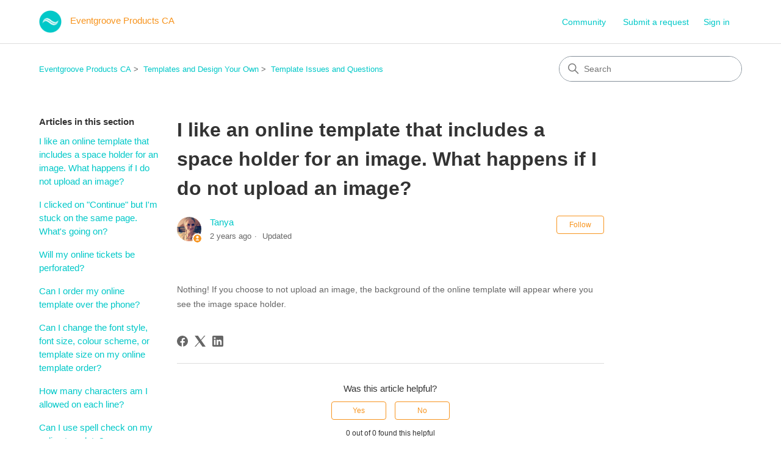

--- FILE ---
content_type: text/html; charset=utf-8
request_url: https://help.eventgroove.ca/hc/en-us/articles/17645902163607-I-like-an-online-template-that-includes-a-space-holder-for-an-image-What-happens-if-I-do-not-upload-an-image
body_size: 7827
content:
<!DOCTYPE html>
<html dir="ltr" lang="en-US">
<head>
  <meta charset="utf-8" />
  <!-- v26806 -->


  <title>I like an online template that includes a space holder for an image. What happens if I do not upload an image? &ndash; Eventgroove Products CA</title>

  

  <meta name="description" content="Nothing! If you choose to not upload an image, the background of the online template will appear where you see the image space holder." /><meta property="og:image" content="https://help.eventgroove.ca/hc/theming_assets/01HZPPNANPQ26216EDJE3RBW1T" />
<meta property="og:type" content="website" />
<meta property="og:site_name" content="Eventgroove Products CA" />
<meta property="og:title" content="I like an online template that includes a space holder for an image. What happens if I do not upload an image?" />
<meta property="og:description" content="Nothing! If you choose to not upload an image, the background of the online template will appear where you see the image space holder." />
<meta property="og:url" content="https://help.eventgroove.ca/hc/en-us/articles/17645902163607-I-like-an-online-template-that-includes-a-space-holder-for-an-image-What-happens-if-I-do-not-upload-an-image" />
<link rel="canonical" href="https://help.eventgroove.ca/hc/en-us/articles/17645902163607-I-like-an-online-template-that-includes-a-space-holder-for-an-image-What-happens-if-I-do-not-upload-an-image">
<link rel="alternate" hreflang="en-us" href="https://help.eventgroove.ca/hc/en-us/articles/17645902163607-I-like-an-online-template-that-includes-a-space-holder-for-an-image-What-happens-if-I-do-not-upload-an-image">
<link rel="alternate" hreflang="x-default" href="https://help.eventgroove.ca/hc/en-us/articles/17645902163607-I-like-an-online-template-that-includes-a-space-holder-for-an-image-What-happens-if-I-do-not-upload-an-image">

  <link rel="stylesheet" href="//static.zdassets.com/hc/assets/application-f34d73e002337ab267a13449ad9d7955.css" media="all" id="stylesheet" />
  <link rel="stylesheet" type="text/css" href="/hc/theming_assets/1016725/17180376607255/style.css?digest=37555087077015">

  <link rel="icon" type="image/x-icon" href="/hc/theming_assets/01HZPPNATKQRAVTTV0ECA54VXA">

    

  <meta content="width=device-width, initial-scale=1.0" name="viewport" />
<!-- Make the translated search clear button label available for use in JS -->
<!-- See buildClearSearchButton() in script.js -->
<script type="text/javascript">window.searchClearButtonLabelLocalized = "Clear search";</script>
<script type="text/javascript">
  // Load ES module polyfill only for browsers that don't support ES modules
  if (!(HTMLScriptElement.supports && HTMLScriptElement.supports('importmap'))) {
    document.write('<script async src="/hc/theming_assets/01J91808DQC6AZ8X9NECG8JAX2"><\/script>');
  }
</script>
<script type="importmap">
{
  "imports": {
    "new-request-form": "/hc/theming_assets/01KEH7DS83MVS1ZBWFK207BGRZ",
    "flash-notifications": "/hc/theming_assets/01KEH7DS5ZHQPD61Y9X3BJ49DV",
    "service-catalog": "/hc/theming_assets/01KEH7DS88A8733GDNH1CZJADM",
    "approval-requests": "/hc/theming_assets/01KEH7DSCRW9GDN5B5MHQ0NCSM",
    "approval-requests-translations": "/hc/theming_assets/01K2CBXW9YVH32S49YF35QEF1X",
    "new-request-form-translations": "/hc/theming_assets/01K2CBXW9WM94BSC826EJ5GB0S",
    "service-catalog-translations": "/hc/theming_assets/01K2CBXW71WPH2CXFZN4QTDPKD",
    "shared": "/hc/theming_assets/01KEH7DS2TKGFMDXSRXQA43XBE",
    "ticket-fields": "/hc/theming_assets/01KEH7DSB3RNG3THK5N8365FJR",
    "wysiwyg": "/hc/theming_assets/01KEH7DSD4SBQNEZVFJTS7YQSR"
  }
}
</script>
<script type="module">
  import { renderFlashNotifications } from "flash-notifications";

  const settings = {"brand_color":"rgba(247, 148, 30, 1)","brand_text_color":"#FFFFFF","text_color":"rgba(51, 51, 51, 1)","link_color":"rgba(0, 200, 200, 1)","hover_link_color":"rgba(1, 143, 143, 1)","visited_link_color":"rgba(1, 143, 143, 1)","background_color":"#FFFFFF","heading_font":"-apple-system, BlinkMacSystemFont, 'Segoe UI', Helvetica, Arial, sans-serif","text_font":"-apple-system, BlinkMacSystemFont, 'Segoe UI', Helvetica, Arial, sans-serif","logo":"/hc/theming_assets/01HZPPNANPQ26216EDJE3RBW1T","show_brand_name":true,"favicon":"/hc/theming_assets/01HZPPNATKQRAVTTV0ECA54VXA","homepage_background_image":"/hc/theming_assets/01HZPPNB2BYQQPEXTS60QDGVYW","community_background_image":"/hc/theming_assets/01HZPPNB7W52VQ6F6GZ852RCJ1","community_image":"/hc/theming_assets/01HZPPNBE8SEFTAES8M7DC7YH6","service_catalog_hero_image":"/hc/theming_assets/01KEH7DVNQZQHTZJ72WR8WVF3Y","instant_search":true,"scoped_kb_search":true,"scoped_community_search":true,"show_recent_activity":true,"show_articles_in_section":true,"show_article_author":true,"show_article_comments":true,"show_follow_article":true,"show_recently_viewed_articles":true,"show_related_articles":true,"show_article_sharing":true,"show_follow_section":true,"show_follow_post":true,"show_post_sharing":true,"show_follow_topic":true,"request_list_beta":false};
  const baseLocale = "en-us";

  renderFlashNotifications(settings, baseLocale);
</script>

  
</head>
<body class="community-enabled">
  
  
  

  <a class="skip-navigation" tabindex="1" href="#main-content">Skip to main content</a>

<header class="header">
  <div class="logo">
    <a title="Home" href="/hc/en-us">
      <img src="/hc/theming_assets/01HZPPNANPQ26216EDJE3RBW1T" alt="Eventgroove Products CA Help Center home page" />
      
        <span aria-hidden="true">Eventgroove Products CA</span>
      
    </a>
  </div>

  <div class="nav-wrapper-desktop">
    <nav class="user-nav" id="user-nav" aria-label="User navigation">
      <ul class="user-nav-list">
        <li><a href="/hc/en-us/community/topics">Community</a></li>
        <li></li>
        <li><a class="submit-a-request" href="/hc/en-us/requests/new">Submit a request</a></li>
        
          <li>
            <a class="sign-in" rel="nofollow" data-auth-action="signin" title="Opens a dialog" role="button" href="https://elkriversystems.zendesk.com/access?brand_id=17180376607255&amp;return_to=https%3A%2F%2Fhelp.eventgroove.ca%2Fhc%2Fen-us%2Farticles%2F17645902163607-I-like-an-online-template-that-includes-a-space-holder-for-an-image-What-happens-if-I-do-not-upload-an-image">
              Sign in
            </a>
          </li>
        
      </ul>
    </nav>
    
  </div>

  <div class="nav-wrapper-mobile">
    <button class="menu-button-mobile" aria-controls="user-nav-mobile" aria-expanded="false" aria-label="Toggle navigation menu">
      
      <svg xmlns="http://www.w3.org/2000/svg" width="16" height="16" focusable="false" viewBox="0 0 16 16" class="icon-menu">
        <path fill="none" stroke="currentColor" stroke-linecap="round" d="M1.5 3.5h13m-13 4h13m-13 4h13"/>
      </svg>
    </button>
    <nav class="menu-list-mobile" id="user-nav-mobile" aria-expanded="false">
      <ul class="menu-list-mobile-items">
        
          <li class="item">
            <a rel="nofollow" data-auth-action="signin" title="Opens a dialog" role="button" href="https://elkriversystems.zendesk.com/access?brand_id=17180376607255&amp;return_to=https%3A%2F%2Fhelp.eventgroove.ca%2Fhc%2Fen-us%2Farticles%2F17645902163607-I-like-an-online-template-that-includes-a-space-holder-for-an-image-What-happens-if-I-do-not-upload-an-image">
              Sign in
            </a>
          </li>
          <li class="nav-divider"></li>
        
        <li class="item"><a href="/hc/en-us/community/topics">Community</a></li>
        <li class="item"><a class="submit-a-request" href="/hc/en-us/requests/new">Submit a request</a></li>
        <li class="item"></li>
        <li class="nav-divider"></li>
        
      </ul>
    </nav>
  </div>

</header>


  <main role="main">
    <div class="container-divider"></div>
<div class="container">
  <div class="sub-nav">
    <nav aria-label="Current location">
  <ol class="breadcrumbs">
    
      <li>
        
          <a href="/hc/en-us">Eventgroove Products CA</a>
        
      </li>
    
      <li>
        
          <a href="/hc/en-us/categories/17636370823575-Templates-and-Design-Your-Own">Templates and Design Your Own</a>
        
      </li>
    
      <li>
        
          <a href="/hc/en-us/sections/17636433548567-Template-Issues-and-Questions">Template Issues and Questions</a>
        
      </li>
    
  </ol>
</nav>

    <div class="search-container">
      <svg xmlns="http://www.w3.org/2000/svg" width="12" height="12" focusable="false" viewBox="0 0 12 12" class="search-icon" aria-hidden="true">
        <circle cx="4.5" cy="4.5" r="4" fill="none" stroke="currentColor"/>
        <path stroke="currentColor" stroke-linecap="round" d="M11 11L7.5 7.5"/>
      </svg>
      <form role="search" class="search" data-search="" action="/hc/en-us/search" accept-charset="UTF-8" method="get"><input type="hidden" name="utf8" value="&#x2713;" autocomplete="off" /><input type="hidden" name="category" id="category" value="17636370823575" autocomplete="off" />
<input type="search" name="query" id="query" placeholder="Search" aria-label="Search" /></form>
    </div>
  </div>

  <div class="article-container" id="article-container">
    <aside class="article-sidebar" aria-labelledby="section-articles-title">
      
        <div class="collapsible-sidebar">
          <button type="button" class="collapsible-sidebar-toggle" aria-labelledby="section-articles-title" aria-expanded="false">
            <svg xmlns="http://www.w3.org/2000/svg" width="20" height="20" focusable="false" viewBox="0 0 12 12" aria-hidden="true" class="collapsible-sidebar-toggle-icon chevron-icon">
              <path fill="none" stroke="currentColor" stroke-linecap="round" d="M3 4.5l2.6 2.6c.2.2.5.2.7 0L9 4.5"/>
            </svg>
            <svg xmlns="http://www.w3.org/2000/svg" width="20" height="20" focusable="false" viewBox="0 0 12 12" aria-hidden="true" class="collapsible-sidebar-toggle-icon x-icon">
              <path stroke="currentColor" stroke-linecap="round" d="M3 9l6-6m0 6L3 3"/>
            </svg>
          </button>
          <span id="section-articles-title" class="collapsible-sidebar-title sidenav-title">
            Articles in this section
          </span>
          <div class="collapsible-sidebar-body">
            <ul>
              
                <li>
                  <a href="/hc/en-us/articles/17645902163607-I-like-an-online-template-that-includes-a-space-holder-for-an-image-What-happens-if-I-do-not-upload-an-image" 
                     class="sidenav-item current-article"
                     aria-current="page">
                       I like an online template that includes a space holder for an image. What happens if I do not upload an image?
                  </a>
                </li>
              
                <li>
                  <a href="/hc/en-us/articles/17645809820183-I-clicked-on-Continue-but-I-m-stuck-on-the-same-page-What-s-going-on" 
                     class="sidenav-item "
                     >
                       I clicked on &quot;Continue&quot; but I&#39;m stuck on the same page. What&#39;s going on?
                  </a>
                </li>
              
                <li>
                  <a href="/hc/en-us/articles/17645778521367-Will-my-online-tickets-be-perforated" 
                     class="sidenav-item "
                     >
                       Will my online tickets be perforated?
                  </a>
                </li>
              
                <li>
                  <a href="/hc/en-us/articles/17644787928343-Can-I-order-my-online-template-over-the-phone" 
                     class="sidenav-item "
                     >
                       Can I order my online template over the phone?
                  </a>
                </li>
              
                <li>
                  <a href="/hc/en-us/articles/17644718048151-Can-I-change-the-font-style-font-size-colour-scheme-or-template-size-on-my-online-template-order" 
                     class="sidenav-item "
                     >
                       Can I change the font style, font size, colour scheme, or template size on my online template order?
                  </a>
                </li>
              
                <li>
                  <a href="/hc/en-us/articles/17644512063383-How-many-characters-am-I-allowed-on-each-line" 
                     class="sidenav-item "
                     >
                       How many characters am I allowed on each line?
                  </a>
                </li>
              
                <li>
                  <a href="/hc/en-us/articles/17644479219479-Can-I-use-spell-check-on-my-online-template" 
                     class="sidenav-item "
                     >
                       Can I use spell check on my online template?
                  </a>
                </li>
              
                <li>
                  <a href="/hc/en-us/articles/17644477626903-Can-I-add-text-to-the-back-of-my-online-template" 
                     class="sidenav-item "
                     >
                       Can I add text to the back of my online template?
                  </a>
                </li>
              
                <li>
                  <a href="/hc/en-us/articles/17644469050647-Will-my-online-tickets-be-numbered" 
                     class="sidenav-item "
                     >
                       Will my online tickets be numbered?
                  </a>
                </li>
              
                <li>
                  <a href="/hc/en-us/articles/17644339898391-Where-can-I-find-templates-without-stubs" 
                     class="sidenav-item "
                     >
                       Where can I find templates without stubs?
                  </a>
                </li>
              
            </ul>
            
              <a href="/hc/en-us/sections/17636433548567-Template-Issues-and-Questions" class="article-sidebar-item">See more</a>
            
          </div>
        </div>
      
    </aside>

    <article id="main-content" class="article">
      <header class="article-header">
        <h1 title="I like an online template that includes a space holder for an image. What happens if I do not upload an image?" class="article-title">
          I like an online template that includes a space holder for an image. What happens if I do not upload an image?
          
        </h1>

        <div class="article-author">
          
            <div class="avatar article-avatar">
              
                <svg xmlns="http://www.w3.org/2000/svg" width="12" height="12" focusable="false" aria-hidden="true" viewBox="0 0 12 12" class="icon-agent" aria-label="User (Tanya) is a team member">
                  <path fill="currentColor" d="M6 0C2.7 0 0 2.7 0 6s2.7 6 6 6 6-2.7 6-6-2.7-6-6-6zm0 2c1.1 0 2 .9 2 2s-.9 2-2 2-2-.9-2-2 .9-2 2-2zm2.3 7H3.7c-.3 0-.4-.3-.3-.5C3.9 7.6 4.9 7 6 7s2.1.6 2.6 1.5c.1.2 0 .5-.3.5z"/>
                </svg>
              
              <img src="https://help.eventgroove.com/system/photos/31890055577111/313420300_5422486437877327_8241667288111335248_n.jpg" alt="" class="user-avatar"/>
            </div>
          
          <div class="article-meta">
            
              <a href="/hc/en-us/profiles/421928683233-Tanya">
                Tanya
              </a>
            

            <div class="meta-group">
              
                <span class="meta-data"><time datetime="2023-09-19T13:39:19Z" title="2023-09-19T13:39:19Z" data-datetime="relative">September 19, 2023 13:39</time></span>
                <span class="meta-data">Updated</span>
              
            </div>
          </div>
        </div>

        
          <div class="article-subscribe"><div data-helper="subscribe" data-json="{&quot;item&quot;:&quot;article&quot;,&quot;url&quot;:&quot;/hc/en-us/articles/17645902163607-I-like-an-online-template-that-includes-a-space-holder-for-an-image-What-happens-if-I-do-not-upload-an-image/subscription.json&quot;,&quot;follow_label&quot;:&quot;Follow&quot;,&quot;unfollow_label&quot;:&quot;Unfollow&quot;,&quot;following_label&quot;:&quot;Following&quot;,&quot;can_subscribe&quot;:true,&quot;is_subscribed&quot;:false}"></div></div>
        
      </header>

      <section class="article-info">
        <div class="article-content">
          <div class="article-body"><p><span style="color: #666666; font-family: Helvetica, Arial, sans-serif; font-size: 14px; font-style: normal; font-variant-ligatures: normal; font-variant-caps: normal; font-weight: 400; letter-spacing: normal; orphans: 2; text-align: start; text-indent: 0px; text-transform: none; widows: 2; word-spacing: 0px;  white-space: normal; background-color: #ffffff;  text-decoration-style: initial; text-decoration-color: initial; display: inline !important;">Nothing! If you choose to not upload an image, the background of the online template will appear where you see the image space holder.</span></p></div>

          

          
        </div>
      </section>

      <footer>
        <div class="article-footer">
          
            <div class="article-share">
  <ul class="share">
    <li>
      <a href="https://www.facebook.com/share.php?title=I+like+an+online+template+that+includes+a+space+holder+for+an+image.+What+happens+if+I+do+not+upload+an+image%3F&u=https%3A%2F%2Fhelp.eventgroove.ca%2Fhc%2Fen-us%2Farticles%2F17645902163607-I-like-an-online-template-that-includes-a-space-holder-for-an-image-What-happens-if-I-do-not-upload-an-image" class="share-facebook" aria-label="Facebook">
        <svg xmlns="http://www.w3.org/2000/svg" width="12" height="12" focusable="false" viewBox="0 0 12 12" aria-label="Share this page on Facebook">
          <path fill="currentColor" d="M6 0a6 6 0 01.813 11.945V7.63h1.552l.244-1.585H6.812v-.867c0-.658.214-1.242.827-1.242h.985V2.55c-.173-.024-.538-.075-1.23-.075-1.444 0-2.29.767-2.29 2.513v1.055H3.618v1.585h1.484v4.304A6.001 6.001 0 016 0z"/>
        </svg>
      </a>
    </li>
    <li>
      <a href="https://twitter.com/share?lang=en&text=I+like+an+online+template+that+includes+a+space+holder+for+an+image.+What+happens+if+I+do+not+upload+an+image%3F&url=https%3A%2F%2Fhelp.eventgroove.ca%2Fhc%2Fen-us%2Farticles%2F17645902163607-I-like-an-online-template-that-includes-a-space-holder-for-an-image-What-happens-if-I-do-not-upload-an-image" class="share-twitter" aria-label="X Corp">
        <svg xmlns="http://www.w3.org/2000/svg" width="12" height="12" focusable="false" viewBox="0 0 12 12" aria-label="Share this page on X Corp">
          <path fill="currentColor" d="M.0763914 0 3.60864 0 6.75369 4.49755 10.5303 0 11.6586 0 7.18498 5.11431 12 12 8.46775 12 5.18346 7.30333 1.12825 12 0 12 4.7531 6.6879z"/>
        </svg>
      </a>
    </li>
    <li>
      <a href="https://www.linkedin.com/shareArticle?mini=true&source=Eventgroove+Products+CA&title=I+like+an+online+template+that+includes+a+space+holder+for+an+image.+What+happens+if+I+do+not+upload+an+image%3F&url=https%3A%2F%2Fhelp.eventgroove.ca%2Fhc%2Fen-us%2Farticles%2F17645902163607-I-like-an-online-template-that-includes-a-space-holder-for-an-image-What-happens-if-I-do-not-upload-an-image" class="share-linkedin" aria-label="LinkedIn">
        <svg xmlns="http://www.w3.org/2000/svg" width="12" height="12" focusable="false" viewBox="0 0 12 12" aria-label="Share this page on LinkedIn">
          <path fill="currentColor" d="M10.8 0A1.2 1.2 0 0112 1.2v9.6a1.2 1.2 0 01-1.2 1.2H1.2A1.2 1.2 0 010 10.8V1.2A1.2 1.2 0 011.2 0h9.6zM8.09 4.356a1.87 1.87 0 00-1.598.792l-.085.133h-.024v-.783H4.676v5.727h1.778V7.392c0-.747.142-1.47 1.068-1.47.913 0 .925.854.925 1.518v2.785h1.778V7.084l-.005-.325c-.05-1.38-.456-2.403-2.13-2.403zm-4.531.142h-1.78v5.727h1.78V4.498zm-.89-2.846a1.032 1.032 0 100 2.064 1.032 1.032 0 000-2.064z"/>
        </svg>
      </a>
    </li>
  </ul>

</div>
          
          
            
          
        </div>
        
          <div class="article-votes">
            <h2 class="article-votes-question" id="article-votes-label">Was this article helpful?</h2>
            <div class="article-votes-controls" role="group" aria-labelledby="article-votes-label">
              <button type="button" class="button article-vote article-vote-up" data-auth-action="signin" aria-label="This article was helpful" aria-pressed="false">Yes</button>
              <button type="button" class="button article-vote article-vote-down" data-auth-action="signin" aria-label="This article was not helpful" aria-pressed="false">No</button>
            </div>
            <small class="article-votes-count">
              <span class="article-vote-label">0 out of 0 found this helpful</span>
            </small>
          </div>
        

        <div class="article-more-questions">
          Have more questions? <a href="/hc/en-us/requests/new">Submit a request</a>
        </div>
        <div class="article-return-to-top">
          <a href="#article-container">
            Return to top
            <svg xmlns="http://www.w3.org/2000/svg" class="article-return-to-top-icon" width="20" height="20" focusable="false" viewBox="0 0 12 12" aria-hidden="true">
              <path fill="none" stroke="currentColor" stroke-linecap="round" d="M3 4.5l2.6 2.6c.2.2.5.2.7 0L9 4.5"/>
            </svg>
          </a>
        </div>
      </footer>

      <div class="article-relatives">
        
          <div data-recent-articles></div>
        
        
          
  <section class="related-articles">
    
      <h2 class="related-articles-title">Related articles</h2>
    
    <ul>
      
        <li>
          <a href="/hc/en-us/related/click?data=[base64]" rel="nofollow">How can I add a colour background to my Design Your Own ticket?</a>
        </li>
      
        <li>
          <a href="/hc/en-us/related/click?data=[base64]" rel="nofollow">I clicked on &quot;Continue&quot; but I&#39;m stuck on the same page. What&#39;s going on?</a>
        </li>
      
        <li>
          <a href="/hc/en-us/related/click?data=[base64]%3D--4a55bbee431c9a8acbd8daf53b7d1a7afac75b1e" rel="nofollow">Will my online tickets be numbered?</a>
        </li>
      
        <li>
          <a href="/hc/en-us/related/click?data=[base64]%3D%3D--2ff915b72cf986bac058464d2cbabd96a7b56df2" rel="nofollow">How do I add blanks to my data spreadsheet?</a>
        </li>
      
        <li>
          <a href="/hc/en-us/related/click?data=[base64]%3D%3D--b110d7da1ce7efa6293e53ef3b95d2a7bd3649d4" rel="nofollow">Will my online tickets be perforated?</a>
        </li>
      
    </ul>
  </section>


        
      </div>
      
        <div class="article-comments" id="article-comments">
          <section class="comments">
            <header class="comment-overview">
              <h2 class="comment-heading">
                Comments
              </h2>
              <p class="comment-callout">0 comments</p>
              
            </header>

            <ul id="comments" class="comment-list">
              
            </ul>

            

            

            <p class="comment-callout">Please <a data-auth-action="signin" rel="nofollow" href="https://elkriversystems.zendesk.com/access?brand_id=17180376607255&amp;return_to=https%3A%2F%2Fhelp.eventgroove.ca%2Fhc%2Fen-us%2Farticles%2F17645902163607-I-like-an-online-template-that-includes-a-space-holder-for-an-image-What-happens-if-I-do-not-upload-an-image">sign in</a> to leave a comment.</p>
          </section>
        </div>
      
    </article>
  </div>
</div>

  </main>

  <footer class="footer">
  <div class="footer-inner">
    <a title="Home" href="/hc/en-us">Eventgroove Products CA</a>

    <div class="footer-language-selector">
      
    </div>
  </div>
</footer>


    <div class="powered-by-zendesk">
  <svg xmlns="http://www.w3.org/2000/svg" width="26" height="26" focusable="false" viewBox="0 0 26 26">
    <path d="M12 8.2v14.5H0zM12 3c0 3.3-2.7 6-6 6S0 6.3 0 3h12zm2 19.7c0-3.3 2.7-6 6-6s6 2.7 6 6H14zm0-5.2V3h12z"/>
  </svg>

  <a href="https://www.zendesk.com/service/help-center/?utm_source=helpcenter&utm_medium=poweredbyzendesk&utm_campaign=text&utm_content=Eventgroove" target="_blank" rel="nofollow">Powered by Zendesk</a>
</div>


  <!-- / -->

  
  <script src="//static.zdassets.com/hc/assets/en-us.7945937dfd5bdaabe8e5.js"></script>
  

  <script type="text/javascript">
  /*

    Greetings sourcecode lurker!

    This is for internal Zendesk and legacy usage,
    we don't support or guarantee any of these values
    so please don't build stuff on top of them.

  */

  HelpCenter = {};
  HelpCenter.account = {"subdomain":"elkriversystems","environment":"production","name":"Eventgroove"};
  HelpCenter.user = {"identifier":"da39a3ee5e6b4b0d3255bfef95601890afd80709","email":null,"name":"","role":"anonymous","avatar_url":"https://assets.zendesk.com/hc/assets/default_avatar.png","is_admin":false,"organizations":[],"groups":[]};
  HelpCenter.internal = {"asset_url":"//static.zdassets.com/hc/assets/","web_widget_asset_composer_url":"https://static.zdassets.com/ekr/snippet.js","current_session":{"locale":"en-us","csrf_token":null,"shared_csrf_token":null},"usage_tracking":{"event":"article_viewed","data":"[base64]--58fd53cb561f67a38d640529969bc80c583c4291","url":"https://help.eventgroove.ca/hc/activity"},"current_record_id":"17645902163607","current_record_url":"/hc/en-us/articles/17645902163607-I-like-an-online-template-that-includes-a-space-holder-for-an-image-What-happens-if-I-do-not-upload-an-image","current_record_title":"I like an online template that includes a space holder for an image. What happens if I do not upload an image?","current_text_direction":"ltr","current_brand_id":17180376607255,"current_brand_name":"Eventgroove Products CA","current_brand_url":"https://egp-ca.zendesk.com","current_brand_active":true,"current_path":"/hc/en-us/articles/17645902163607-I-like-an-online-template-that-includes-a-space-holder-for-an-image-What-happens-if-I-do-not-upload-an-image","show_autocomplete_breadcrumbs":true,"user_info_changing_enabled":false,"has_user_profiles_enabled":true,"has_end_user_attachments":true,"user_aliases_enabled":false,"has_anonymous_kb_voting":false,"has_multi_language_help_center":true,"show_at_mentions":true,"embeddables_config":{"embeddables_web_widget":false,"embeddables_help_center_auth_enabled":false,"embeddables_connect_ipms":false},"answer_bot_subdomain":"static","gather_plan_state":"subscribed","has_article_verification":true,"has_gather":true,"has_ckeditor":true,"has_community_enabled":true,"has_community_badges":true,"has_community_post_content_tagging":false,"has_gather_content_tags":true,"has_guide_content_tags":true,"has_user_segments":true,"has_answer_bot_web_form_enabled":false,"has_garden_modals":false,"theming_cookie_key":"hc-da39a3ee5e6b4b0d3255bfef95601890afd80709-2-preview","is_preview":false,"has_search_settings_in_plan":true,"theming_api_version":4,"theming_settings":{"brand_color":"rgba(247, 148, 30, 1)","brand_text_color":"#FFFFFF","text_color":"rgba(51, 51, 51, 1)","link_color":"rgba(0, 200, 200, 1)","hover_link_color":"rgba(1, 143, 143, 1)","visited_link_color":"rgba(1, 143, 143, 1)","background_color":"#FFFFFF","heading_font":"-apple-system, BlinkMacSystemFont, 'Segoe UI', Helvetica, Arial, sans-serif","text_font":"-apple-system, BlinkMacSystemFont, 'Segoe UI', Helvetica, Arial, sans-serif","logo":"/hc/theming_assets/01HZPPNANPQ26216EDJE3RBW1T","show_brand_name":true,"favicon":"/hc/theming_assets/01HZPPNATKQRAVTTV0ECA54VXA","homepage_background_image":"/hc/theming_assets/01HZPPNB2BYQQPEXTS60QDGVYW","community_background_image":"/hc/theming_assets/01HZPPNB7W52VQ6F6GZ852RCJ1","community_image":"/hc/theming_assets/01HZPPNBE8SEFTAES8M7DC7YH6","service_catalog_hero_image":"/hc/theming_assets/01KEH7DVNQZQHTZJ72WR8WVF3Y","instant_search":true,"scoped_kb_search":true,"scoped_community_search":true,"show_recent_activity":true,"show_articles_in_section":true,"show_article_author":true,"show_article_comments":true,"show_follow_article":true,"show_recently_viewed_articles":true,"show_related_articles":true,"show_article_sharing":true,"show_follow_section":true,"show_follow_post":true,"show_post_sharing":true,"show_follow_topic":true,"request_list_beta":false},"has_pci_credit_card_custom_field":true,"help_center_restricted":false,"is_assuming_someone_else":false,"flash_messages":[],"user_photo_editing_enabled":true,"user_preferred_locale":"en-us","base_locale":"en-us","login_url":"https://elkriversystems.zendesk.com/access?brand_id=17180376607255\u0026return_to=https%3A%2F%2Fhelp.eventgroove.ca%2Fhc%2Fen-us%2Farticles%2F17645902163607-I-like-an-online-template-that-includes-a-space-holder-for-an-image-What-happens-if-I-do-not-upload-an-image","has_alternate_templates":true,"has_custom_statuses_enabled":false,"has_hc_generative_answers_setting_enabled":true,"has_generative_search_with_zgpt_enabled":false,"has_suggested_initial_questions_enabled":false,"has_guide_service_catalog":true,"has_service_catalog_search_poc":false,"has_service_catalog_itam":false,"has_csat_reverse_2_scale_in_mobile":false,"has_knowledge_navigation":false,"has_unified_navigation":false,"has_csat_bet365_branding":false,"version":"v26806","dev_mode":false};
</script>

  
  
  <script src="//static.zdassets.com/hc/assets/hc_enduser-ea353f77240bbfb7a78d97814a0a3900.js"></script>
  <script type="text/javascript" src="/hc/theming_assets/1016725/17180376607255/script.js?digest=37555087077015"></script>
  
</body>
</html>